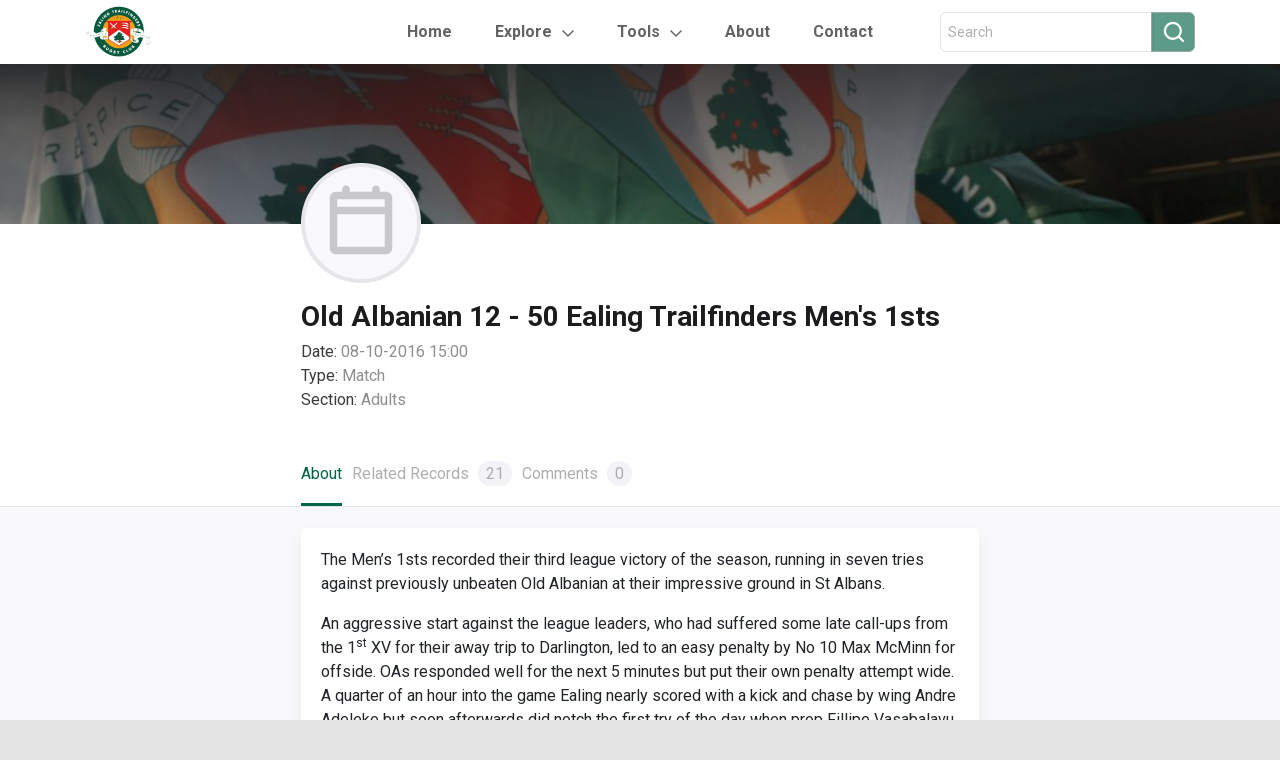

--- FILE ---
content_type: text/html; charset=UTF-8
request_url: https://respiceprospice.co.uk/events/event-541/
body_size: 11940
content:

<!DOCTYPE html>
<html lang="en">

<head>
    <meta charset="utf-8">
    <meta name="viewport" content="width=device-width, initial-scale=1, shrink-to-fit=no">
    <title>Respice Prospice | Old Albanian 12 - 50 Ealing Trailfinders Men's 1sts</title>
    <link rel="icon" type="image/png" href="https://respiceprospice.co.uk/wp-content/themes/ealing-theme/images/favicon.png"/>
    <meta name="description" content="Ealing Rugby">
    <meta name='robots' content='max-image-preview:large' />
<link rel='dns-prefetch' href='//muse.ai' />
<link rel='dns-prefetch' href='//code.jquery.com' />
<link rel='dns-prefetch' href='//cdnjs.cloudflare.com' />
<link rel='dns-prefetch' href='//maxcdn.bootstrapcdn.com' />
<link rel='dns-prefetch' href='//cdn.jsdelivr.net' />
<link rel="alternate" type="application/rss+xml" title="Respice Prospice &raquo; Old Albanian 12 - 50 Ealing Trailfinders Men&#039;s 1sts Comments Feed" href="https://respiceprospice.co.uk/events/event-541/feed/" />
<link rel="alternate" title="oEmbed (JSON)" type="application/json+oembed" href="https://respiceprospice.co.uk/wp-json/oembed/1.0/embed?url=https%3A%2F%2Frespiceprospice.co.uk%2Fevents%2Fevent-541%2F" />
<link rel="alternate" title="oEmbed (XML)" type="text/xml+oembed" href="https://respiceprospice.co.uk/wp-json/oembed/1.0/embed?url=https%3A%2F%2Frespiceprospice.co.uk%2Fevents%2Fevent-541%2F&#038;format=xml" />
<style id='wp-img-auto-sizes-contain-inline-css' type='text/css'>
img:is([sizes=auto i],[sizes^="auto," i]){contain-intrinsic-size:3000px 1500px}
/*# sourceURL=wp-img-auto-sizes-contain-inline-css */
</style>
<style id='wp-emoji-styles-inline-css' type='text/css'>

	img.wp-smiley, img.emoji {
		display: inline !important;
		border: none !important;
		box-shadow: none !important;
		height: 1em !important;
		width: 1em !important;
		margin: 0 0.07em !important;
		vertical-align: -0.1em !important;
		background: none !important;
		padding: 0 !important;
	}
/*# sourceURL=wp-emoji-styles-inline-css */
</style>
<link rel='stylesheet' id='wp-block-library-css' href='https://respiceprospice.co.uk/wp-includes/css/dist/block-library/style.min.css?ver=6.9' type='text/css' media='all' />
<style id='wp-block-paragraph-inline-css' type='text/css'>
.is-small-text{font-size:.875em}.is-regular-text{font-size:1em}.is-large-text{font-size:2.25em}.is-larger-text{font-size:3em}.has-drop-cap:not(:focus):first-letter{float:left;font-size:8.4em;font-style:normal;font-weight:100;line-height:.68;margin:.05em .1em 0 0;text-transform:uppercase}body.rtl .has-drop-cap:not(:focus):first-letter{float:none;margin-left:.1em}p.has-drop-cap.has-background{overflow:hidden}:root :where(p.has-background){padding:1.25em 2.375em}:where(p.has-text-color:not(.has-link-color)) a{color:inherit}p.has-text-align-left[style*="writing-mode:vertical-lr"],p.has-text-align-right[style*="writing-mode:vertical-rl"]{rotate:180deg}
/*# sourceURL=https://respiceprospice.co.uk/wp-includes/blocks/paragraph/style.min.css */
</style>
<style id='global-styles-inline-css' type='text/css'>
:root{--wp--preset--aspect-ratio--square: 1;--wp--preset--aspect-ratio--4-3: 4/3;--wp--preset--aspect-ratio--3-4: 3/4;--wp--preset--aspect-ratio--3-2: 3/2;--wp--preset--aspect-ratio--2-3: 2/3;--wp--preset--aspect-ratio--16-9: 16/9;--wp--preset--aspect-ratio--9-16: 9/16;--wp--preset--color--black: #000000;--wp--preset--color--cyan-bluish-gray: #abb8c3;--wp--preset--color--white: #ffffff;--wp--preset--color--pale-pink: #f78da7;--wp--preset--color--vivid-red: #cf2e2e;--wp--preset--color--luminous-vivid-orange: #ff6900;--wp--preset--color--luminous-vivid-amber: #fcb900;--wp--preset--color--light-green-cyan: #7bdcb5;--wp--preset--color--vivid-green-cyan: #00d084;--wp--preset--color--pale-cyan-blue: #8ed1fc;--wp--preset--color--vivid-cyan-blue: #0693e3;--wp--preset--color--vivid-purple: #9b51e0;--wp--preset--gradient--vivid-cyan-blue-to-vivid-purple: linear-gradient(135deg,rgb(6,147,227) 0%,rgb(155,81,224) 100%);--wp--preset--gradient--light-green-cyan-to-vivid-green-cyan: linear-gradient(135deg,rgb(122,220,180) 0%,rgb(0,208,130) 100%);--wp--preset--gradient--luminous-vivid-amber-to-luminous-vivid-orange: linear-gradient(135deg,rgb(252,185,0) 0%,rgb(255,105,0) 100%);--wp--preset--gradient--luminous-vivid-orange-to-vivid-red: linear-gradient(135deg,rgb(255,105,0) 0%,rgb(207,46,46) 100%);--wp--preset--gradient--very-light-gray-to-cyan-bluish-gray: linear-gradient(135deg,rgb(238,238,238) 0%,rgb(169,184,195) 100%);--wp--preset--gradient--cool-to-warm-spectrum: linear-gradient(135deg,rgb(74,234,220) 0%,rgb(151,120,209) 20%,rgb(207,42,186) 40%,rgb(238,44,130) 60%,rgb(251,105,98) 80%,rgb(254,248,76) 100%);--wp--preset--gradient--blush-light-purple: linear-gradient(135deg,rgb(255,206,236) 0%,rgb(152,150,240) 100%);--wp--preset--gradient--blush-bordeaux: linear-gradient(135deg,rgb(254,205,165) 0%,rgb(254,45,45) 50%,rgb(107,0,62) 100%);--wp--preset--gradient--luminous-dusk: linear-gradient(135deg,rgb(255,203,112) 0%,rgb(199,81,192) 50%,rgb(65,88,208) 100%);--wp--preset--gradient--pale-ocean: linear-gradient(135deg,rgb(255,245,203) 0%,rgb(182,227,212) 50%,rgb(51,167,181) 100%);--wp--preset--gradient--electric-grass: linear-gradient(135deg,rgb(202,248,128) 0%,rgb(113,206,126) 100%);--wp--preset--gradient--midnight: linear-gradient(135deg,rgb(2,3,129) 0%,rgb(40,116,252) 100%);--wp--preset--font-size--small: 13px;--wp--preset--font-size--medium: 20px;--wp--preset--font-size--large: 36px;--wp--preset--font-size--x-large: 42px;--wp--preset--spacing--20: 0.44rem;--wp--preset--spacing--30: 0.67rem;--wp--preset--spacing--40: 1rem;--wp--preset--spacing--50: 1.5rem;--wp--preset--spacing--60: 2.25rem;--wp--preset--spacing--70: 3.38rem;--wp--preset--spacing--80: 5.06rem;--wp--preset--shadow--natural: 6px 6px 9px rgba(0, 0, 0, 0.2);--wp--preset--shadow--deep: 12px 12px 50px rgba(0, 0, 0, 0.4);--wp--preset--shadow--sharp: 6px 6px 0px rgba(0, 0, 0, 0.2);--wp--preset--shadow--outlined: 6px 6px 0px -3px rgb(255, 255, 255), 6px 6px rgb(0, 0, 0);--wp--preset--shadow--crisp: 6px 6px 0px rgb(0, 0, 0);}:where(.is-layout-flex){gap: 0.5em;}:where(.is-layout-grid){gap: 0.5em;}body .is-layout-flex{display: flex;}.is-layout-flex{flex-wrap: wrap;align-items: center;}.is-layout-flex > :is(*, div){margin: 0;}body .is-layout-grid{display: grid;}.is-layout-grid > :is(*, div){margin: 0;}:where(.wp-block-columns.is-layout-flex){gap: 2em;}:where(.wp-block-columns.is-layout-grid){gap: 2em;}:where(.wp-block-post-template.is-layout-flex){gap: 1.25em;}:where(.wp-block-post-template.is-layout-grid){gap: 1.25em;}.has-black-color{color: var(--wp--preset--color--black) !important;}.has-cyan-bluish-gray-color{color: var(--wp--preset--color--cyan-bluish-gray) !important;}.has-white-color{color: var(--wp--preset--color--white) !important;}.has-pale-pink-color{color: var(--wp--preset--color--pale-pink) !important;}.has-vivid-red-color{color: var(--wp--preset--color--vivid-red) !important;}.has-luminous-vivid-orange-color{color: var(--wp--preset--color--luminous-vivid-orange) !important;}.has-luminous-vivid-amber-color{color: var(--wp--preset--color--luminous-vivid-amber) !important;}.has-light-green-cyan-color{color: var(--wp--preset--color--light-green-cyan) !important;}.has-vivid-green-cyan-color{color: var(--wp--preset--color--vivid-green-cyan) !important;}.has-pale-cyan-blue-color{color: var(--wp--preset--color--pale-cyan-blue) !important;}.has-vivid-cyan-blue-color{color: var(--wp--preset--color--vivid-cyan-blue) !important;}.has-vivid-purple-color{color: var(--wp--preset--color--vivid-purple) !important;}.has-black-background-color{background-color: var(--wp--preset--color--black) !important;}.has-cyan-bluish-gray-background-color{background-color: var(--wp--preset--color--cyan-bluish-gray) !important;}.has-white-background-color{background-color: var(--wp--preset--color--white) !important;}.has-pale-pink-background-color{background-color: var(--wp--preset--color--pale-pink) !important;}.has-vivid-red-background-color{background-color: var(--wp--preset--color--vivid-red) !important;}.has-luminous-vivid-orange-background-color{background-color: var(--wp--preset--color--luminous-vivid-orange) !important;}.has-luminous-vivid-amber-background-color{background-color: var(--wp--preset--color--luminous-vivid-amber) !important;}.has-light-green-cyan-background-color{background-color: var(--wp--preset--color--light-green-cyan) !important;}.has-vivid-green-cyan-background-color{background-color: var(--wp--preset--color--vivid-green-cyan) !important;}.has-pale-cyan-blue-background-color{background-color: var(--wp--preset--color--pale-cyan-blue) !important;}.has-vivid-cyan-blue-background-color{background-color: var(--wp--preset--color--vivid-cyan-blue) !important;}.has-vivid-purple-background-color{background-color: var(--wp--preset--color--vivid-purple) !important;}.has-black-border-color{border-color: var(--wp--preset--color--black) !important;}.has-cyan-bluish-gray-border-color{border-color: var(--wp--preset--color--cyan-bluish-gray) !important;}.has-white-border-color{border-color: var(--wp--preset--color--white) !important;}.has-pale-pink-border-color{border-color: var(--wp--preset--color--pale-pink) !important;}.has-vivid-red-border-color{border-color: var(--wp--preset--color--vivid-red) !important;}.has-luminous-vivid-orange-border-color{border-color: var(--wp--preset--color--luminous-vivid-orange) !important;}.has-luminous-vivid-amber-border-color{border-color: var(--wp--preset--color--luminous-vivid-amber) !important;}.has-light-green-cyan-border-color{border-color: var(--wp--preset--color--light-green-cyan) !important;}.has-vivid-green-cyan-border-color{border-color: var(--wp--preset--color--vivid-green-cyan) !important;}.has-pale-cyan-blue-border-color{border-color: var(--wp--preset--color--pale-cyan-blue) !important;}.has-vivid-cyan-blue-border-color{border-color: var(--wp--preset--color--vivid-cyan-blue) !important;}.has-vivid-purple-border-color{border-color: var(--wp--preset--color--vivid-purple) !important;}.has-vivid-cyan-blue-to-vivid-purple-gradient-background{background: var(--wp--preset--gradient--vivid-cyan-blue-to-vivid-purple) !important;}.has-light-green-cyan-to-vivid-green-cyan-gradient-background{background: var(--wp--preset--gradient--light-green-cyan-to-vivid-green-cyan) !important;}.has-luminous-vivid-amber-to-luminous-vivid-orange-gradient-background{background: var(--wp--preset--gradient--luminous-vivid-amber-to-luminous-vivid-orange) !important;}.has-luminous-vivid-orange-to-vivid-red-gradient-background{background: var(--wp--preset--gradient--luminous-vivid-orange-to-vivid-red) !important;}.has-very-light-gray-to-cyan-bluish-gray-gradient-background{background: var(--wp--preset--gradient--very-light-gray-to-cyan-bluish-gray) !important;}.has-cool-to-warm-spectrum-gradient-background{background: var(--wp--preset--gradient--cool-to-warm-spectrum) !important;}.has-blush-light-purple-gradient-background{background: var(--wp--preset--gradient--blush-light-purple) !important;}.has-blush-bordeaux-gradient-background{background: var(--wp--preset--gradient--blush-bordeaux) !important;}.has-luminous-dusk-gradient-background{background: var(--wp--preset--gradient--luminous-dusk) !important;}.has-pale-ocean-gradient-background{background: var(--wp--preset--gradient--pale-ocean) !important;}.has-electric-grass-gradient-background{background: var(--wp--preset--gradient--electric-grass) !important;}.has-midnight-gradient-background{background: var(--wp--preset--gradient--midnight) !important;}.has-small-font-size{font-size: var(--wp--preset--font-size--small) !important;}.has-medium-font-size{font-size: var(--wp--preset--font-size--medium) !important;}.has-large-font-size{font-size: var(--wp--preset--font-size--large) !important;}.has-x-large-font-size{font-size: var(--wp--preset--font-size--x-large) !important;}
/*# sourceURL=global-styles-inline-css */
</style>

<style id='classic-theme-styles-inline-css' type='text/css'>
/*! This file is auto-generated */
.wp-block-button__link{color:#fff;background-color:#32373c;border-radius:9999px;box-shadow:none;text-decoration:none;padding:calc(.667em + 2px) calc(1.333em + 2px);font-size:1.125em}.wp-block-file__button{background:#32373c;color:#fff;text-decoration:none}
/*# sourceURL=/wp-includes/css/classic-themes.min.css */
</style>
<link rel='stylesheet' id='ealing_bootstrap_styles-css' href='https://maxcdn.bootstrapcdn.com/bootstrap/4.0.0/css/bootstrap.min.css?ver=6.9' type='text/css' media='all' />
<link rel='stylesheet' id='jquery_styles-css' href='https://code.jquery.com/ui/1.13.0/themes/base/jquery-ui.css?ver=6.9' type='text/css' media='all' />
<link rel='stylesheet' id='ealing_people_styles-css' href='https://respiceprospice.co.uk/wp-content/themes/ealing-theme/css/people.css?ver=6.9' type='text/css' media='all' />
<link rel='stylesheet' id='ealing_general_styles-css' href='https://respiceprospice.co.uk/wp-content/themes/ealing-theme/css/general.css?ver=6.9' type='text/css' media='all' />
<link rel='stylesheet' id='ealing_index_styles-css' href='https://respiceprospice.co.uk/wp-content/themes/ealing-theme/css/index.css?ver=6.9' type='text/css' media='all' />
<link rel='stylesheet' id='ealing_slick_styles-css' href='https://cdn.jsdelivr.net/gh/kenwheeler/slick@1.8.1/slick/slick.css?ver=6.9' type='text/css' media='all' />
<link rel='stylesheet' id='ealing_slick_theme_styles-css' href='https://cdn.jsdelivr.net/gh/kenwheeler/slick@1.8.1/slick/slick-theme.css?ver=6.9' type='text/css' media='all' />
<link rel='stylesheet' id='ealing_profile_styles-css' href='https://respiceprospice.co.uk/wp-content/themes/ealing-theme/css/profile.css?ver=6.9' type='text/css' media='all' />
<link rel='stylesheet' id='ealing_nav_tabs_styles-css' href='https://respiceprospice.co.uk/wp-content/themes/ealing-theme/css/nav-tabs.css?ver=6.9' type='text/css' media='all' />
<link rel='stylesheet' id='ealing_custom_slick_styles-css' href='https://respiceprospice.co.uk/wp-content/themes/ealing-theme/css/custom-slick.css?ver=6.9' type='text/css' media='all' />
<link rel='stylesheet' id='ealing_comments_profile_styles-css' href='https://respiceprospice.co.uk/wp-content/themes/ealing-theme/css/comments-profile.css?ver=6.9' type='text/css' media='all' />
<link rel='stylesheet' id='tablepress-default-css' href='https://respiceprospice.co.uk/wp-content/tablepress-combined.min.css?ver=142' type='text/css' media='all' />
<link rel='stylesheet' id='ics-calendar-css' href='https://respiceprospice.co.uk/wp-content/plugins/ics-calendar-pro/vendors/ics-calendar/assets/style.min.css?ver=11.7.0.3E' type='text/css' media='all' />
<link rel='stylesheet' id='ics-calendar-pro-css' href='https://respiceprospice.co.uk/wp-content/plugins/ics-calendar-pro/assets/style.min.css?ver=5.11.2.2' type='text/css' media='all' />
<style id='ics-calendar-pro-inline-css' type='text/css'>
.ics-calendar, .r34ics_lightbox { --r34ics--color--white: #ffffff !important; }
.ics-calendar, .r34ics_lightbox { --r34ics--color--whitesmoke: #f0f3f6 !important; }
.ics-calendar, .r34ics_lightbox { --r34ics--color--gainsboro: #d9dcdf !important; }
.ics-calendar, .r34ics_lightbox { --r34ics--color--darkgray: #a3a8ac !important; }
.ics-calendar, .r34ics_lightbox { --r34ics--color--gray: #70787f !important; }
.ics-calendar .ics-calendar-title, .ics-calendar .ics-calendar-label, .ics-calendar .ics-calendar-date { color: var(--r34ics--color--gray); }
.ics-calendar, .r34ics_lightbox { --r34ics--color--dimgray: #60686f !important; }
.ics-calendar, .r34ics_lightbox { --r34ics--color--black: #10181f !important; }
.ics-calendar-sidebar { top: 5em; }
.ics-calendar .fc { --r34ics--fc--font--size: 0.8rem !important; }
.ics-calendar-month-grid, .ics-calendar-grid-wrapper, .ics-calendar-widget-grid { font-size: 150% !important; }
.ics-calendar-list-wrapper, .ics-calendar-sidebar, .ics-calendar-day-details { font-size: 100% !important; }
/*# sourceURL=ics-calendar-pro-inline-css */
</style>
<script type="text/javascript" src="https://muse.ai/static/js/embed-player.min.js?ver=6.9" id="museai-embed-player-js"></script>
<script type="text/javascript" src="https://respiceprospice.co.uk/wp-includes/js/jquery/jquery.min.js?ver=3.7.1" id="jquery-core-js"></script>
<script type="text/javascript" src="https://respiceprospice.co.uk/wp-includes/js/jquery/jquery-migrate.min.js?ver=3.4.1" id="jquery-migrate-js"></script>
<link rel="https://api.w.org/" href="https://respiceprospice.co.uk/wp-json/" /><link rel="alternate" title="JSON" type="application/json" href="https://respiceprospice.co.uk/wp-json/wp/v2/event/3659" /><link rel="EditURI" type="application/rsd+xml" title="RSD" href="https://respiceprospice.co.uk/xmlrpc.php?rsd" />
<meta name="generator" content="WordPress 6.9" />
<link rel="canonical" href="https://respiceprospice.co.uk/events/event-541/" />
<link rel='shortlink' href='https://respiceprospice.co.uk/?p=3659' />

		<!-- GA Google Analytics @ https://m0n.co/ga -->
		<script async src="https://www.googletagmanager.com/gtag/js?id=G-G8D9XZ5Y78"></script>
		<script>
			window.dataLayer = window.dataLayer || [];
			function gtag(){dataLayer.push(arguments);}
			gtag('js', new Date());
			gtag('config', 'G-G8D9XZ5Y78');
		</script>

	<style id="uagb-style-conditional-extension">@media (min-width: 1025px){body .uag-hide-desktop.uagb-google-map__wrap,body .uag-hide-desktop{display:none !important}}@media (min-width: 768px) and (max-width: 1024px){body .uag-hide-tab.uagb-google-map__wrap,body .uag-hide-tab{display:none !important}}@media (max-width: 767px){body .uag-hide-mob.uagb-google-map__wrap,body .uag-hide-mob{display:none !important}}</style><style id="uagb-style-frontend-3659">.uag-blocks-common-selector{z-index:var(--z-index-desktop) !important}@media (max-width: 976px){.uag-blocks-common-selector{z-index:var(--z-index-tablet) !important}}@media (max-width: 767px){.uag-blocks-common-selector{z-index:var(--z-index-mobile) !important}}
</style><link rel="icon" href="https://respiceprospice.co.uk/wp-content/uploads/2022/06/cropped-Logo-Favicon-32x32.png" sizes="32x32" />
<link rel="icon" href="https://respiceprospice.co.uk/wp-content/uploads/2022/06/cropped-Logo-Favicon-192x192.png" sizes="192x192" />
<link rel="apple-touch-icon" href="https://respiceprospice.co.uk/wp-content/uploads/2022/06/cropped-Logo-Favicon-180x180.png" />
<meta name="msapplication-TileImage" content="https://respiceprospice.co.uk/wp-content/uploads/2022/06/cropped-Logo-Favicon-270x270.png" />
    <!-- Bootstrap CSS-->
    <!-- Custom stylesheet-->
</head>

<body >
<div class="c-page-container">
    <header>
        <div class="container c-header">
            <div class="c-logo-container">
                <a href="https://respiceprospice.co.uk/"><img src="https://respiceprospice.co.uk/wp-content/themes/ealing-theme/images/logo.png" alt="Logo"/></a>
            </div>
            <ul class="nav c-header-nav-links">
                <li class="nav-item">
                    <a class="nav-link " href="https://respiceprospice.co.uk/">Home</a>
                </li>
                <li class="nav-item dropdown c-ddm-grey-arrow">
                    <a class="nav-link dropdown-toggle" data-toggle="dropdown" href="#">Explore</a>
                    <div class="dropdown-menu">
                        <a class="dropdown-item" href="https://respiceprospice.co.uk/people/">
                            <div class="c-ddm-item">
                                <div class="c-icon-container c-icon-people"></div>
                                <div class="c-text">People</div>
                            </div>
                        </a>
                        <a class="dropdown-item" href="https://respiceprospice.co.uk/events/">
                            <div class="c-ddm-item">
                                <div class="c-icon-container c-icon-events"></div>
                                <div class="c-text">Events</div>
                            </div>
                        </a>
                        <a class="dropdown-item" href="https://respiceprospice.co.uk/places/">
                            <div class="c-ddm-item">
                                <div class="c-icon-container c-icon-places"></div>
                                <div class="c-text">Places</div>
                            </div>
                        </a>
                        <a class="dropdown-item" href="https://respiceprospice.co.uk/digital-assets/">
                            <div class="c-ddm-item">
                                <div class="c-icon-container c-icon-digital"></div>
                                <div class="c-text">Digital Assets</div>
                            </div>
                        </a>
                        <a class="dropdown-item" href="/coming-soon">
                            <div class="c-ddm-item">
                                <div class="c-icon-container c-icon-wiki"></div>
                                <div class="c-text">Wiki</div>
                            </div>
                        </a>
                    </div>
                </li>
                <!-- Tools Dropdown -->
                <li class="nav-item dropdown c-ddm-grey-arrow">
                    <a class="nav-link dropdown-toggle" data-toggle="dropdown" href="#">Tools</a>
                    <div class="dropdown-menu">
                        <a class="dropdown-item" href="https://respiceprospice.co.uk/maps">
                            <div class="c-ddm-item">
                                <div class="c-text">Maps</div>
                            </div>
                        </a>
                        <a class="dropdown-item" href="https://respiceprospice.co.uk/calendar">
                            <div class="c-ddm-item">
                                <div class="c-text">Calendar</div>
                            </div>
                        </a>
                        <a class="dropdown-item" href="https://respiceprospice.co.uk/wall-of-remembrance">
                            <div class="c-ddm-item">
                                <div class="c-text">Wall of Remembrance</div>
                            </div>
                        </a>
                        <a class="dropdown-item" href="https://respiceprospice.co.uk/records-and-honours">
                            <div class="c-ddm-item">
                                <div class="c-text">Records & Honours</div>
                            </div>
                        </a>
                    </div>
                </li>
                <!-- Tools Dropdown END -->
                <li class="nav-item">
                    <a class="nav-link " href="https://respiceprospice.co.uk/about">About</a>
                </li>
                <li class="nav-item">
                    <a class="nav-link " href="https://respiceprospice.co.uk/contact">Contact</a>
                </li>
            </ul>
            <!-- Search in header -->
            <div class="c-search-container" >
                <!-- hide for homepage -->
                <form action="https://respiceprospice.co.uk/search" method="post">
                    <div class="form-group has-search mb-0 c-search-icon-text">
                        <div class="input-group c-search-text-icon header">
                            <input type="text" id="header-search" name="search" class="form-control"
                                   placeholder="Search">
                            <div class="input-group-append">
                                <button type="submit" id="header-submit" class="btn btn-secondary" type="button"><i
                                            class="fa fa-search"></i></button>
                            </div>
                        </div>
                    </div>
                </form>
                <!-- end hide for homepage -->
            </div>
            <!-- end Search in header -->

            <!-- Mobile Hamburger Menu -->
            <div id="mobile-menu-btn">
          <span class="c-mobile-menu-icon" onclick="openMobileNav()">
            <img src="https://respiceprospice.co.uk/wp-content/themes/ealing-theme/images/icons/menu-bold.svg"/>
          </span>
            </div>

            <div id="mobile-side-nav" class="c-sidenav">
                <a href="javascript:void(0)" class="c-closebtn" onclick="closeMobileNav()">
                    <img src="https://respiceprospice.co.uk/wp-content/themes/ealing-theme/images/icons/close-menu-bold.svg">
                </a>
                <div class="c-logo-container">
                    <a href="#"><img src="https://respiceprospice.co.uk/wp-content/themes/ealing-theme/images/logo.png" alt="Logo"/></a>
                </div>
                <hr/>
                <form action="https://respiceprospice.co.uk/search" method="post">
                    <div class="input-group c-search-text-icon" id="search-criteria">
                        <input type="search" name="search"
                               placeholder="Search for People, Events, Places, Digital Assets">
                        <div class="input-group-append">
                            <button type="submit" class="btn btn-secondary" type="button"><i class="fa fa-search"></i>
                            </button>
                        </div>
                    </div>
                </form>
                <a class="parent-link" href="/">Home</a>
                <a class="c-dropdown-btn parent-link" href="#">Explore <img class="pl-1" src="https://respiceprospice.co.uk/wp-content/themes/ealing-theme/images/icons/grey-down-arrow.png"/></a>
                <div class="c-dropdown-container">
                    <a href="/people">
                        <div class="image-people"></div>
                        <span>People</span>
                    </a>
                    <a href="/events">
                        <div class="image-events"></div>
                        <span>Events</span>
                    </a>
                    <a href="/places">
                        <div class="image-places"></div>
                        <span>Places</span>
                    </a>
                    <a href="/digital-assets">
                        <div class="image-digital-assets"></div>
                        <span>Digital Assets</span>
                    </a>
                    <a href="/">
                        <div class="image-wiki"></div>
                        <span>Wiki</span>
                    </a>
                </div>
                <a class="c-dropdown-btn parent-link" href="#">Tools <img class="pl-1" src="https://respiceprospice.co.uk/wp-content/themes/ealing-theme/images/icons/grey-down-arrow.png"/></a>
                <div class="c-dropdown-container">
                    <a href="https://respiceprospice.co.uk/maps">
                        <span>Maps</span>
                    </a>
                    <a href="https://respiceprospice.co.uk/calendar">
                        <span>Calendar</span>
                    </a>
                    <a href="https://respiceprospice.co.uk/wall-of-remembrance">
                        <span>Wall of Remembrance</span>
                    </a>
                    <a href="https://respiceprospice.co.uk/records-and-honours">
                        <span>Records & Honours</span>
                    </a>
                </div>
                <a class="parent-link" href="/about">About</a>
                <a class="parent-link" href="/contact">Contact</a>
            </div>
            <!-- end Mobile Hamburger Menu -->
        </div>
    </header>

<main>

    <section>
    <div class="c-main-image">
      <div class="c-overlay"></div>
      <div class="container wrapper-details-profile custom-profile">
        <img src='https://respiceprospice.co.uk/wp-content/themes/ealing-theme/images/event.png' alt="Sole People Profile" width="120" height="120" />
      </div>
    </div>
  </section>
  
  <section class="c-hp-profile-details-section">

    <div class="container wrapper-details-profile">
      <div class="name">Old Albanian 12 - 50 Ealing Trailfinders Men's 1sts</div>
      <div class="role">
        <span class="label">Date: </span>
        <span class="value">08-10-2016 15:00</span>
      </div>
      <div class="role">
        <span class="label">Type: </span>
        <span class="value">Match</span>
      </div>
      <div class="role">
        <span class="label">Section: </span>
        <span class="value">Adults</span>
      </div>
    </div>

    <ul class="container wrapper-details-tabs nav nav-tabs">
      <li class="active">
        <a href="#1" data-toggle="tab" class="active show">About</a>
      </li>
      <li>
        <a href="#2" data-toggle="tab">Related Records <span>21</span></a>
      </li>
      <li>
        <a id="comment-tab" href="#3" data-toggle="tab">Comments <span id="comment-count"></span></a>
      </li>
    </ul>

    <hr />

    <div class="tab-content">
      <div class="tab-pane tab-pane-main active" id="1">
        <div class="container tab-wrapper tab-pane-custom only-text">
          
<p>The Men’s 1sts recorded their third league victory of the season, running in seven tries against previously unbeaten Old Albanian at their impressive ground in St Albans.</p>



<p>An aggressive start against the league leaders, who had suffered some late call-ups from the 1<sup>st</sup>&nbsp;XV for their away trip to Darlington, led to an easy penalty by No 10 Max McMinn for offside. OAs responded well for the next 5 minutes but put their own penalty attempt wide. A quarter of an hour into the game Ealing nearly scored with a kick and chase by wing Andre Adeleke but soon afterwards did notch the first try of the day when prop Fillipe Vasabalavu stretched to ground the ball on the line after being tackled just short. The visitors continued to dominate and scored again through flanker Charlie Bannister under a pile of bodies, with McMinn adding the extras.</p>



<p>OAs slowly came back into the game, but were kept at bay by resolute defence, and against the run of play it was Ealing who scored again through Adeleke, who was put into space and easily outpaced his would-be tacklers.</p>



<p>A half-time lead of 22 points was extended to 29 with the fourth, bonus-point try of the afternoon, centre Luca Townshend touching down under the posts. Old Albanian then finally earned some reward for their endeavor with a fine try by their fly-half, but this was immediately cancelled out when Townshend gathered an awkwardly bouncing grubber kick from McMinn to finish under the posts. A period of renewed OA pressure led to another excellent score by the No 10.</p>



<p>Replacement scrum half Domenico Bongani scored his team’s sixth try and, as OA’s numbers were depleted by a rising injury count, Ealing made the most of the space available to put Chris Hitchcock into space for a seventh and final try.</p>



<p>This week the Men’s 1sts take a break from league action before a home game against league newcomers Westcliff.</p>



<p>Tries: Vasabalavu, Bannister, Townshend (2), Adeleke, Bongani, Hitchcock<br>Conversions: McMinn (5), Nolan-Hutchison (1)<br>Penalty: McMinn</p>
        </div>
        <!-- Photo Gallery -->
                <!-- End Photo Gallery -->
      </div>
      <div class="tab-pane tab-pane-main" id="2">
        <div class="container tab-wrapper tab-pane-custom custom-slider no-style">

                      <div class="single-tab-custom">
              <div class="wrapper-title-slider">
                <img src="https://respiceprospice.co.uk/wp-content/themes/ealing-theme/images/icons/user-grayscale-dd06.png" alt="Events" />
                <span class="title-carousel">People</span>
                <span class="number-events">20</span>
              </div>

              <div class="slick-carousel">
                                  <a style="text-decoration: none; color: #212529" href="https://respiceprospice.co.uk/people/person-25/">
                    <div data-toggle="" data-placement="top" title data-original-title="Andre Adeleke">
                                              <div class="event-details limit-event-details">Andre Adeleke</div>
                                                                    <div class="event-type">Type: <span>Adult Player</span></div>
                                          </div>
                  </a>
                                  <a style="text-decoration: none; color: #212529" href="https://respiceprospice.co.uk/people/person-46/">
                    <div data-toggle="tooltip" data-placement="top" title data-original-title="Charlie Bannister">
                                              <div class="event-details limit-event-details">Charlie Bannister</div>
                                                                    <div class="event-type">Type: <span>Adult Player</span></div>
                                          </div>
                  </a>
                                  <a style="text-decoration: none; color: #212529" href="https://respiceprospice.co.uk/people/person-77/">
                    <div data-toggle="" data-placement="top" title data-original-title="Domenico Bongani">
                                              <div class="event-details limit-event-details">Domenico Bongani</div>
                                                                    <div class="event-type">Type: <span>Adult Player</span></div>
                                          </div>
                  </a>
                                  <a style="text-decoration: none; color: #212529" href="https://respiceprospice.co.uk/people/person-143/">
                    <div data-toggle="" data-placement="top" title data-original-title="Kadeem Collins">
                                              <div class="event-details limit-event-details">Kadeem Collins</div>
                                                                    <div class="event-type">Type: <span>Adult Player</span></div>
                                          </div>
                  </a>
                                  <a style="text-decoration: none; color: #212529" href="https://respiceprospice.co.uk/people/person-292/">
                    <div data-toggle="" data-placement="top" title data-original-title="Chris Hitchcock">
                                              <div class="event-details limit-event-details">Chris Hitchcock</div>
                                                                    <div class="event-type">Type: <span>Adult Player</span></div>
                                          </div>
                  </a>
                                  <a style="text-decoration: none; color: #212529" href="https://respiceprospice.co.uk/people/person-336/">
                    <div data-toggle="" data-placement="top" title data-original-title="Chris Joyce">
                                              <div class="event-details limit-event-details">Chris Joyce</div>
                                                                    <div class="event-type">Type: <span>Adult Player, Member/Supporter</span></div>
                                          </div>
                  </a>
                                  <a style="text-decoration: none; color: #212529" href="https://respiceprospice.co.uk/people/person-363/">
                    <div data-toggle="" data-placement="top" title data-original-title="Alex Kritikos">
                                              <div class="event-details limit-event-details">Alex Kritikos</div>
                                                                    <div class="event-type">Type: <span>Adult Player</span></div>
                                          </div>
                  </a>
                                  <a style="text-decoration: none; color: #212529" href="https://respiceprospice.co.uk/people/person-398/">
                    <div data-toggle="" data-placement="top" title data-original-title="Charlie Mansell">
                                              <div class="event-details limit-event-details">Charlie Mansell</div>
                                                                    <div class="event-type">Type: <span>Adult Player</span></div>
                                          </div>
                  </a>
                                  <a style="text-decoration: none; color: #212529" href="https://respiceprospice.co.uk/people/person-420/">
                    <div data-toggle="" data-placement="top" title data-original-title="Liam McDonagh">
                                              <div class="event-details limit-event-details">Liam McDonagh</div>
                                                                    <div class="event-type">Type: <span>Adult Player, Member/Supporter, Club Captain</span></div>
                                          </div>
                  </a>
                                  <a style="text-decoration: none; color: #212529" href="https://respiceprospice.co.uk/people/person-425/">
                    <div data-toggle="" data-placement="top" title data-original-title="Max McMinn">
                                              <div class="event-details limit-event-details">Max McMinn</div>
                                                                    <div class="event-type">Type: <span>Adult Player</span></div>
                                          </div>
                  </a>
                                  <a style="text-decoration: none; color: #212529" href="https://respiceprospice.co.uk/people/person-461/">
                    <div data-toggle="" data-placement="top" title data-original-title="Pat Nash">
                                              <div class="event-details limit-event-details">Pat Nash</div>
                                                                    <div class="event-type">Type: <span>Adult Player, Member/Supporter</span></div>
                                          </div>
                  </a>
                                  <a style="text-decoration: none; color: #212529" href="https://respiceprospice.co.uk/people/person-472/">
                    <div data-toggle="tooltip" data-placement="top" title data-original-title="Callum Nolan-Hutchinson">
                                              <div class="event-details limit-event-details">Callum Nolan-Hutchinson</div>
                                                                    <div class="event-type">Type: <span>Adult Player, Member/Supporter</span></div>
                                          </div>
                  </a>
                                  <a style="text-decoration: none; color: #212529" href="https://respiceprospice.co.uk/people/person-475/">
                    <div data-toggle="" data-placement="top" title data-original-title="Andrew Nurse">
                                              <div class="event-details limit-event-details">Andrew Nurse</div>
                                                                    <div class="event-type">Type: <span>Adult Player</span></div>
                                          </div>
                  </a>
                                  <a style="text-decoration: none; color: #212529" href="https://respiceprospice.co.uk/people/person-566/">
                    <div data-toggle="" data-placement="top" title data-original-title="Rasaan Samms">
                                              <div class="event-details limit-event-details">Rasaan Samms</div>
                                                                    <div class="event-type">Type: <span>Adult Player, Member/Supporter</span></div>
                                          </div>
                  </a>
                                  <a style="text-decoration: none; color: #212529" href="https://respiceprospice.co.uk/people/person-576/">
                    <div data-toggle="" data-placement="top" title data-original-title="Ed Shrayne">
                                              <div class="event-details limit-event-details">Ed Shrayne</div>
                                                                    <div class="event-type">Type: <span>Adult Player, Member/Supporter</span></div>
                                          </div>
                  </a>
                                  <a style="text-decoration: none; color: #212529" href="https://respiceprospice.co.uk/people/person-634/">
                    <div data-toggle="" data-placement="top" title data-original-title="Luca Townshend">
                                              <div class="event-details limit-event-details">Luca Townshend</div>
                                                                    <div class="event-type">Type: <span>Adult Player, Member/Supporter</span></div>
                                          </div>
                  </a>
                                  <a style="text-decoration: none; color: #212529" href="https://respiceprospice.co.uk/people/person-646/">
                    <div data-toggle="" data-placement="top" title data-original-title="Steve Verma">
                                              <div class="event-details limit-event-details">Steve Verma</div>
                                                                    <div class="event-type">Type: <span>Adult Player, Member/Supporter</span></div>
                                          </div>
                  </a>
                                  <a style="text-decoration: none; color: #212529" href="https://respiceprospice.co.uk/people/person-652/">
                    <div data-toggle="tooltip" data-placement="top" title data-original-title="Fillippe Vosabalavu">
                                              <div class="event-details limit-event-details">Fillippe Vosabalavu</div>
                                                                    <div class="event-type">Type: <span>Adult Player</span></div>
                                          </div>
                  </a>
                                  <a style="text-decoration: none; color: #212529" href="https://respiceprospice.co.uk/people/person-655/">
                    <div data-toggle="" data-placement="top" title data-original-title="Louis Walker">
                                              <div class="event-details limit-event-details">Louis Walker</div>
                                                                    <div class="event-type">Type: <span>Adult Player, Member/Supporter</span></div>
                                          </div>
                  </a>
                                  <a style="text-decoration: none; color: #212529" href="https://respiceprospice.co.uk/people/person-690/">
                    <div data-toggle="" data-placement="top" title data-original-title="John Worthington">
                                              <div class="event-details limit-event-details">John Worthington</div>
                                                                    <div class="event-type">Type: <span>Adult Player, Member/Supporter, Team Captain</span></div>
                                          </div>
                  </a>
                              </div>

              <hr class="slider-hr" />

              <a class="see-all" href="/people?ref=EVENT&ref-slug=event-541&ref-title=Old Albanian 12 - 50 Ealing Trailfinders Men's 1sts&ref-post-type=event">See all&nbsp;<span class="events-number">20</span>&nbsp;People</a>
            </div>
          
          
                      <div class="single-tab-custom">
              <div class="wrapper-title-slider">
                <img src="https://respiceprospice.co.uk/wp-content/themes/ealing-theme/images/icons/places-icon.svg" alt="Events" />
                <span class="title-carousel">Places</span>
                <span class="number-events">1</span>
              </div>

              <div class="slick-carousel">
                                  <a style="text-decoration: none; color: #212529" href="https://respiceprospice.co.uk/places/place-113/">
                    <div data-toggle="tooltip" data-placement="top" title data-original-title="The Woollam Playing Field">
                      <div class="event-details limit-event-details">The Woollam Playing Field</div>
                      <div class="event-type">Type: <span>Club House</span></div>
                    </div>
                  </a>
                              </div>

              <hr class="slider-hr" />

              <a class="see-all" href="/places?ref=EVENT&ref-slug=event-541&ref-title=Old Albanian 12 - 50 Ealing Trailfinders Men's 1sts&ref-post-type=event">See all 1 Places</a>
            </div>
          
                  </div>
      </div>
      <div class="tab-pane tab-pane-main" id="3">
        <div class="container tab-wrapper tab-pane-custom custom-comments-section">
          <div id="no-comments-section">
            <img src="https://respiceprospice.co.uk/wp-content/themes/ealing-theme/images/icons/chat.svg" alt="Comments" />
            <div class="bold font-16">There are no comments here yet!</div>
            <div class="font-14">Would you like to write the first one?</div>
          </div>

          <div id="comments-list">
            <!-- All comments are added dynamically. Please check COMMENTS SECTION -->
          </div>

          <!-- Pagination -->
          <div id="pagination-section" class="c-pagination-section">
            <div class="c-pagination-container">
              <div id="previous-page" class="c-left-icon"></div>
              <div class="c-pages-container">
                <div><input type="text" id="current-page" class="c-current-page-input" value="1"></div>
                <div class="c-text c-margin-left-right12">of</div>
                <div id="nr-of-pages" class="c-text">10</div>
              </div>
              <div id="next-page" class="c-right-icon"></div>
            </div>
          </div>
          <!-- end Pagination -->

          <div class="write-new-comment margin-top-20">
            <div class="bold font-20">Write a comment</div>
            <form id="comment-form" action="">
              <label class="font-14" for="fullName">Full Name <span>(required)</span></label>
              <input type="text" name="fullName" id="fullName" placeholder="Forename & Surname please" />

              <label class="font-14" for="comment">Message <span>(required)</span></label>
              <textarea id="comment" name="comment" rows="5" cols="33" placeholder="Optionally you can email archivist@respiceprospice.co.uk directly.

If you have any media files to include (e.g. photos, videos, documents) then you must email these to archivist@respiceprospice.co.uk directly."></textarea>

              <input class="font-14 submit" type="submit" id="submit" onclick=onSubmit(event)></input>
            </form>
          </div>

        </div>
      </div>
    </div>
  </section>

  <!-- Modal -->
  <div class="modal fade" id="exampleModal" tabindex="-1" role="dialog" aria-labelledby="exampleModalLabel" aria-hidden="true">
    <div class="modal-dialog" role="document">
      <div class="modal-content">
        <button type="button" class="close" data-dismiss="modal" aria-label="Close">
          <img src="https://respiceprospice.co.uk/wp-content/themes/ealing-theme/images/icons/close-bold.svg" />
        </button>
        <div class="modal-body">
                    </div>
      </div>
    </div>
  </div>

</main>

  <!-- Event Photos Modal-->
    <!-- end Event Photos Modal-->

<!-- JavaScript -->
<script src="https://code.jquery.com/jquery-3.2.1.slim.min.js" integrity="sha384-KJ3o2DKtIkvYIK3UENzmM7KCkRr/rE9/Qpg6aAZGJwFDMVNA/GpGFF93hXpG5KkN" crossorigin="anonymous"></script>
<script type="text/javascript" src="https://cdn.jsdelivr.net/gh/kenwheeler/slick@1.8.1/slick/slick.min.js"></script>
<script type="text/javascript" src="https://cdn.rawgit.com/JDMcKinstry/JavaScriptDateFormat/master/Date.format.min.js"></script>

<footer>
  <div class="c-footer">
    <div class="container">
      <div class="row c-footer-container">
        <div class="col-md-5 c-logo-text-container">
          <a href="https://respiceprospice.co.uk/"><img src="https://respiceprospice.co.uk/wp-content/themes/ealing-theme/images/logo.png" alt="Logo" /></a>
          <div class="c-text-container">
            <a href="mailto:archivist@respiceprospice.co.uk" class="c-text">archivist@respiceprospice.co.uk</a>
          </div>
          <div class="c-extra-logo">
            <a href="https://www.marrableservices.com/" target="_blank">
              <img src="https://respiceprospice.co.uk/wp-content/themes/ealing-theme/images/logos/marrable-logo.svg" alt="Logo" />
            </a>
          </div>
        </div>
        <div class=" col-md-7 c-links-container">
              <div class="c-column">
                <div class="c-column-title">Explore</div>
                <div class="c-link-container">
                  <a href="https://respiceprospice.co.uk/people/" class="c-link-text">People</a>
                </div>
                <div class="c-link-container">
                  <a href="https://respiceprospice.co.uk/events/" class="c-link-text">Events</a>
                </div>
                <div class="c-link-container">
                  <a href="https://respiceprospice.co.uk/places/" class="c-link-text">Places</a>
                </div>
                <div class="c-link-container">
                  <a href="https://respiceprospice.co.uk/digital-assets/" class="c-link-text">Digital Assets</a>
                </div>
                <div class="c-link-container">
                  <a href="/coming-soon" class="c-link-text">Wiki</a>
                </div>
              </div>
              <div class="c-column">
                <div class="c-column-title">One Club</div>
                <div class="c-link-container">
                  <a href="https://respiceprospice.co.uk/about" class="c-link-text">About</a>
                </div>
                <div class="c-link-container">
                  <a href="https://respiceprospice.co.uk/contact" class="c-link-text">Contact</a>
                </div>
                <div class="c-link-container">
                  <a href="https://www.justgiving.com/crowdfunding/respiceprospice?utm_term=ZkYjqJBej" target="_blank" class="c-link-text-important"><b>Fund Raising</b></a>
                </div>
              </div>
              <div class="c-column pr-0">
                <div class="c-column-title">Legal</div>
                <div class="c-link-container">
                  <a href="https://respiceprospice.co.uk/terms-and-conditions" class="c-link-text">Terms and Conditions & Privacy</a>
                </div>
                <div class="c-link-container">
                  <a href="https://respiceprospice.co.uk/frequently-asked-questions" class="c-link-text">FAQs</a>
                </div>
              </div>
          </div>
        </div>

        <div class="c-footer-line"></div>

        <div class="text-center c-footer-bottom-text">The Ealing Football Club (Rugby Union) Limited is a registered society under the Co-operative and Community Benefit Societies Act 2014.</div>
        <div class="text-center c-footer-bottom-text" style="padding-top: 0px">@ Copyright 2026</div>
      </div>
    </div>
</footer>
</div>

<!-- JavaScript -->
<script type="speculationrules">
{"prefetch":[{"source":"document","where":{"and":[{"href_matches":"/*"},{"not":{"href_matches":["/wp-*.php","/wp-admin/*","/wp-content/uploads/*","/wp-content/*","/wp-content/plugins/*","/wp-content/themes/ealing-theme/*","/*\\?(.+)"]}},{"not":{"selector_matches":"a[rel~=\"nofollow\"]"}},{"not":{"selector_matches":".no-prefetch, .no-prefetch a"}}]},"eagerness":"conservative"}]}
</script>
<script type="text/javascript" src="https://code.jquery.com/jquery-3.6.0.js?ver=6.9" id="jquery-script-js"></script>
<script type="text/javascript" src="https://code.jquery.com/ui/1.13.0/jquery-ui.js?ver=6.9" id="jquery-ui-js"></script>
<script type="text/javascript" src="https://cdnjs.cloudflare.com/ajax/libs/popper.js/1.12.9/umd/popper.min.js?ver=6.9" id="popper-script-js"></script>
<script type="text/javascript" src="https://maxcdn.bootstrapcdn.com/bootstrap/4.0.0/js/bootstrap.min.js?ver=6.9" id="bootstrap-script-js"></script>
<script type="text/javascript" src="https://respiceprospice.co.uk/wp-content/themes/ealing-theme/./js/datePickerHandler.js?ver=6.9" id="datePickerHander-script-js"></script>
<script type="text/javascript" src="https://respiceprospice.co.uk/wp-content/themes/ealing-theme/./js/dateRangePickerHandler.js?ver=6.9" id="dateRangePickerHandler-script-js"></script>
<script type="text/javascript" src="https://respiceprospice.co.uk/wp-content/themes/ealing-theme/./js/general.js?ver=6.9" id="general-script-js"></script>
<script type="text/javascript" id="ealing-custom-js-js-extra">
/* <![CDATA[ */
var site = {"root_url":"https://respiceprospice.co.uk","page_type":"single","post_type":"event","current_post_id":"3659","admin_url":"https://respiceprospice.co.uk/wp-admin/admin-ajax.php","theme_url":"https://respiceprospice.co.uk/wp-content/themes/ealing-theme","ajax_nonce":"355be0626e"};
//# sourceURL=ealing-custom-js-js-extra
/* ]]> */
</script>
<script type="text/javascript" src="https://respiceprospice.co.uk/wp-content/themes/ealing-theme/./build/index.js?ver=6.9" id="ealing-custom-js-js"></script>
<script type="text/javascript" src="https://cdn.jsdelivr.net/npm/slick-carousel@1.8.1/slick/slick.min.js?ver=6.9" id="slick-script-js"></script>
<script type="text/javascript" id="comment_section_script-js-extra">
/* <![CDATA[ */
var commentSectionInfo = {"totalParentComments":"0","allComments":"0"};
//# sourceURL=comment_section_script-js-extra
/* ]]> */
</script>
<script type="text/javascript" src="https://respiceprospice.co.uk/wp-content/themes/ealing-theme/js/commentSectionHandler.js?ver=6.9" id="comment_section_script-js"></script>
<script type="text/javascript" src="https://cdnjs.cloudflare.com/ajax/libs/jquery.touchswipe/1.6.19/jquery.touchSwipe.min.js?ver=6.9" id="touchswipe-script-js"></script>
<script type="text/javascript" src="https://respiceprospice.co.uk/wp-content/themes/ealing-theme/js/eventGalleryHandler.js?ver=6.9" id="event_gallery_script-js"></script>
<script type="text/javascript" src="https://respiceprospice.co.uk/wp-content/plugins/ics-calendar-pro/vendors/ics-calendar/assets/script.min.js?ver=11.7.0.3E" id="ics-calendar-js"></script>
<script type="text/javascript" id="ics-calendar-js-after">
/* <![CDATA[ */
var r34ics_ajax_obj = {"ajaxurl":"https:\/\/respiceprospice.co.uk\/wp-admin\/admin-ajax.php","r34ics_nonce":"35e85b64e6"};
var ics_calendar_i18n = {"hide_past_events":"Hide past events","show_past_events":"Show past events"};
var r34ics_days_of_week_map = {"Sunday":"Sun","Monday":"Mon","Tuesday":"Tue","Wednesday":"Wed","Thursday":"Thu","Friday":"Fri","Saturday":"Sat"};
var r34ics_transients_expiration_ms = 3600000; var r34ics_ajax_interval;
//# sourceURL=ics-calendar-js-after
/* ]]> */
</script>
<script type="text/javascript" src="https://respiceprospice.co.uk/wp-content/plugins/ics-calendar-pro/assets/script.min.js?ver=5.11.2.2" id="ics-calendar-pro-js"></script>
<script type="text/javascript" id="ics-calendar-pro-js-after">
/* <![CDATA[ */
var r34icspro_vars = {"i18n":{"Copied":"Copied","Copy URL":"Copy URL"},"locale":"en-US"};
//# sourceURL=ics-calendar-pro-js-after
/* ]]> */
</script>
<script type="text/javascript" src="https://respiceprospice.co.uk/wp-content/plugins/ics-calendar-pro/vendors/fullcalendar/index.global.min.js?ver=6.1.10" id="r34icspro-fullcalendar-js"></script>
<script type="text/javascript" src="https://respiceprospice.co.uk/wp-includes/js/imagesloaded.min.js?ver=5.0.0" id="imagesloaded-js"></script>
<script type="text/javascript" src="https://respiceprospice.co.uk/wp-includes/js/masonry.min.js?ver=4.2.2" id="masonry-js"></script>
<script type="text/javascript" src="https://respiceprospice.co.uk/wp-includes/js/jquery/jquery.masonry.min.js?ver=3.1.2b" id="jquery-masonry-js"></script>
<script id="wp-emoji-settings" type="application/json">
{"baseUrl":"https://s.w.org/images/core/emoji/17.0.2/72x72/","ext":".png","svgUrl":"https://s.w.org/images/core/emoji/17.0.2/svg/","svgExt":".svg","source":{"concatemoji":"https://respiceprospice.co.uk/wp-includes/js/wp-emoji-release.min.js?ver=6.9"}}
</script>
<script type="module">
/* <![CDATA[ */
/*! This file is auto-generated */
const a=JSON.parse(document.getElementById("wp-emoji-settings").textContent),o=(window._wpemojiSettings=a,"wpEmojiSettingsSupports"),s=["flag","emoji"];function i(e){try{var t={supportTests:e,timestamp:(new Date).valueOf()};sessionStorage.setItem(o,JSON.stringify(t))}catch(e){}}function c(e,t,n){e.clearRect(0,0,e.canvas.width,e.canvas.height),e.fillText(t,0,0);t=new Uint32Array(e.getImageData(0,0,e.canvas.width,e.canvas.height).data);e.clearRect(0,0,e.canvas.width,e.canvas.height),e.fillText(n,0,0);const a=new Uint32Array(e.getImageData(0,0,e.canvas.width,e.canvas.height).data);return t.every((e,t)=>e===a[t])}function p(e,t){e.clearRect(0,0,e.canvas.width,e.canvas.height),e.fillText(t,0,0);var n=e.getImageData(16,16,1,1);for(let e=0;e<n.data.length;e++)if(0!==n.data[e])return!1;return!0}function u(e,t,n,a){switch(t){case"flag":return n(e,"\ud83c\udff3\ufe0f\u200d\u26a7\ufe0f","\ud83c\udff3\ufe0f\u200b\u26a7\ufe0f")?!1:!n(e,"\ud83c\udde8\ud83c\uddf6","\ud83c\udde8\u200b\ud83c\uddf6")&&!n(e,"\ud83c\udff4\udb40\udc67\udb40\udc62\udb40\udc65\udb40\udc6e\udb40\udc67\udb40\udc7f","\ud83c\udff4\u200b\udb40\udc67\u200b\udb40\udc62\u200b\udb40\udc65\u200b\udb40\udc6e\u200b\udb40\udc67\u200b\udb40\udc7f");case"emoji":return!a(e,"\ud83e\u1fac8")}return!1}function f(e,t,n,a){let r;const o=(r="undefined"!=typeof WorkerGlobalScope&&self instanceof WorkerGlobalScope?new OffscreenCanvas(300,150):document.createElement("canvas")).getContext("2d",{willReadFrequently:!0}),s=(o.textBaseline="top",o.font="600 32px Arial",{});return e.forEach(e=>{s[e]=t(o,e,n,a)}),s}function r(e){var t=document.createElement("script");t.src=e,t.defer=!0,document.head.appendChild(t)}a.supports={everything:!0,everythingExceptFlag:!0},new Promise(t=>{let n=function(){try{var e=JSON.parse(sessionStorage.getItem(o));if("object"==typeof e&&"number"==typeof e.timestamp&&(new Date).valueOf()<e.timestamp+604800&&"object"==typeof e.supportTests)return e.supportTests}catch(e){}return null}();if(!n){if("undefined"!=typeof Worker&&"undefined"!=typeof OffscreenCanvas&&"undefined"!=typeof URL&&URL.createObjectURL&&"undefined"!=typeof Blob)try{var e="postMessage("+f.toString()+"("+[JSON.stringify(s),u.toString(),c.toString(),p.toString()].join(",")+"));",a=new Blob([e],{type:"text/javascript"});const r=new Worker(URL.createObjectURL(a),{name:"wpTestEmojiSupports"});return void(r.onmessage=e=>{i(n=e.data),r.terminate(),t(n)})}catch(e){}i(n=f(s,u,c,p))}t(n)}).then(e=>{for(const n in e)a.supports[n]=e[n],a.supports.everything=a.supports.everything&&a.supports[n],"flag"!==n&&(a.supports.everythingExceptFlag=a.supports.everythingExceptFlag&&a.supports[n]);var t;a.supports.everythingExceptFlag=a.supports.everythingExceptFlag&&!a.supports.flag,a.supports.everything||((t=a.source||{}).concatemoji?r(t.concatemoji):t.wpemoji&&t.twemoji&&(r(t.twemoji),r(t.wpemoji)))});
//# sourceURL=https://respiceprospice.co.uk/wp-includes/js/wp-emoji-loader.min.js
/* ]]> */
</script>

<!-- Script for filter and page loading for show all redcords functionality -->
<script>
  const ref = '';
  const ref_slug = '';
  const ref_title = '';
  const ref_post_type = '';
  let custom_filter = false;

  const filterSections = document.getElementsByClassName(
    "c-filter-item-container"
  );
  const filtersSection = document.getElementsByClassName("c-filters-section")[0];
  const filter_clearAll = document.getElementsByClassName("c-clear-all-filters")[0];

  // create the new filter section tag
  if (ref && ref_slug) {
    let newFilterItem = document.createElement("div");
    newFilterItem.className = "c-filter-container";

    let newFilterItemText = document.createElement("div");
    newFilterItemText.className = "c-text";
    newFilterItemText.innerText = `${ref} : ${ref_title}`;

    let newFilterItemDeleteIcon = document.createElement("div");
    newFilterItemDeleteIcon.addEventListener("click", function(e) {
      removeFilter_checkbox(this);
      custom_filter = false;
    });

    newFilterItem.appendChild(newFilterItemText);
    newFilterItem.appendChild(newFilterItemDeleteIcon);

    filtersSection.insertBefore(newFilterItem, filter_clearAll);
  }
</script>


</body>

</html>